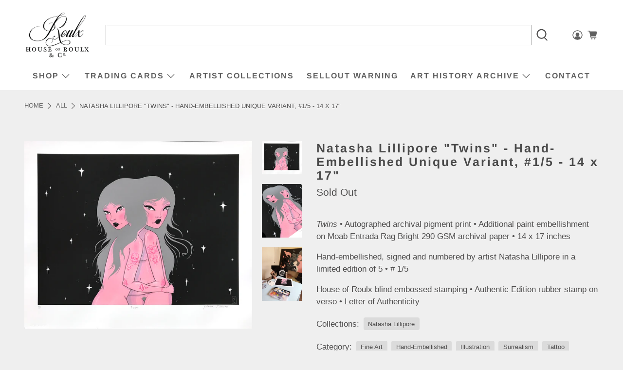

--- FILE ---
content_type: text/html; charset=UTF-8
request_url: https://gravity-apps.com/cmspro/timenow2.php?1769044637
body_size: 41
content:
1769041035

--- FILE ---
content_type: text/html; charset=UTF-8
request_url: https://gravity-apps.com/cmspro/timenow2.php?1769044637
body_size: 41
content:
1769041035

--- FILE ---
content_type: text/javascript; charset=utf-8
request_url: https://www.houseofroulx.com/products/twins-by-natasha-lillipore-hand-embellished-unique-variant-1-5-14-x-17.js
body_size: 1685
content:
{"id":611523067927,"title":"Natasha Lillipore \"Twins\" - Hand-Embellished Unique Variant, #1\/5 - 14 x 17\"","handle":"twins-by-natasha-lillipore-hand-embellished-unique-variant-1-5-14-x-17","description":"\u003cp\u003e\u003cspan\u003e\u003cem\u003eTwins\u003c\/em\u003e • Autographed archival pigment print\u003c\/span\u003e\u003cspan\u003e\u003cspan\u003e • Additional paint embellishment on Moab Entrada Rag Bright 290 GSM archival \u003cspan\u003epaper\u003c\/span\u003e\u003c\/span\u003e\u003c\/span\u003e\u003cspan\u003e • 14 x 17 inches \u003c\/span\u003e\u003c\/p\u003e\n\u003cmeta charset=\"utf-8\"\u003e\n\u003cp\u003e\u003cspan\u003e\u003cspan\u003eHand-embellished, signed and numbered by artist Natasha Lillipore in a limited edition of 5 • # 1\/5\u003c\/span\u003e\u003c\/span\u003e\u003c\/p\u003e\n\u003cp\u003e\u003cspan\u003e\u003c\/span\u003e\u003cspan\u003e\u003cspan\u003eHouse of Roulx blind embossed stamping • Authentic Edition rubber stamp on verso • L\u003c\/span\u003e\u003c\/span\u003eetter of Authenticity\u003c\/p\u003e\n\u003c!-- split --\u003e\n\u003ch2 class=\"center\"\u003eNatasha Lillipore\u003c\/h2\u003e\n\u003cdiv class=\"feature_divider\"\u003e\u003c\/div\u003e\n\u003cmeta charset=\"utf-8\"\u003e\n\u003cdiv class=\"col-left\"\u003e\n\u003cp\u003eWith a bold color palette and strong attention to detail, Natasha Lillipore’s illustrations depict a playful world where unearthly women and talking cats unite. Originally from Colorado, the 25 year old self taught artist now resides in Los Angeles, California. She has produced work for numerous clients, including Coach, Rihanna, NYX Professional Makeup, Puma, Topshop and Nordstrom. Her love for Japanese and Chicano culture is evident, as well as her deep fondness for animals, comics and decades past.\u003c\/p\u003e\n\u003c\/div\u003e\n\u003cdiv class=\"col-right\"\u003e\u003c\/div\u003e\n\u003ch2 class=\"center\" style=\"text-align: center;\"\u003e\u003c\/h2\u003e\n\u003chr\u003e\n\u003cbr\u003e\n\u003cdiv style=\"text-align: center; clear: both; width: 100%; margin-left: auto; margin-right: auto;\"\u003e\n\u003ctable\u003e\n\u003ctbody\u003e\n\u003ctr\u003e\n\u003ctd style=\"text-align: center; padding: 1em 0.5em 0 0.5em !important;\"\u003e\u003cimg id=\"IMG1\" alt=\"LipPrint 1\" src=\"https:\/\/cdn.shopify.com\/s\/files\/1\/0811\/7073\/files\/Natasha_IN_1.jpg?11100591400473637073\"\u003e\u003c\/td\u003e\n\u003ctd style=\"text-align: center; padding: 1em 0.5em 0 0.5em !important;\"\u003e\u003cimg id=\"IMG2\" alt=\"LipPrint 2\" src=\"https:\/\/cdn.shopify.com\/s\/files\/1\/0811\/7073\/files\/Natasha_IN_2.jpg?11100591400473637073\"\u003e\u003c\/td\u003e\n\u003c\/tr\u003e\n\u003ctr\u003e\n\u003ctd style=\"text-align: center; padding: 1em 0.5em 0 0.5em !important;\"\u003e\u003cimg id=\"IMG3\" alt=\"LipPrint 3\" src=\"https:\/\/cdn.shopify.com\/s\/files\/1\/0811\/7073\/files\/Natasha_IN_3.jpg?11100591400473637073\"\u003e\u003c\/td\u003e\n\u003ctd style=\"text-align: center; padding: 1em 0.5em 0 0.5em !important;\"\u003e\u003cimg id=\"IMG4\" alt=\"LipPrint 4\" src=\"https:\/\/cdn.shopify.com\/s\/files\/1\/0811\/7073\/files\/Natasha_IN_4.jpg?11100591400473637073\"\u003e\u003c\/td\u003e\n\u003c\/tr\u003e\n\u003c\/tbody\u003e\n\u003c\/table\u003e\n\u003c\/div\u003e\n\u003ccenter\u003e\n\u003cdiv style=\"clear: both; padding-top: 2em;\"\u003e\n\u003cmeta charset=\"utf-8\"\u003e\n\u003cp\u003eHand-Embellished, Signed and Numbered by Natasha Lillipore\u003c\/p\u003e\n\u003cp\u003eLimited Embellished Edition of 5\u003c\/p\u003e\n\u003cp\u003e\u003cspan\u003eAdditional Paint Embellishment on Moab Entrada Rag Bright 290 GSM Archival P\u003c\/span\u003e\u003cspan\u003eaper\u003cbr\u003e\u003c\/span\u003e\u003c\/p\u003e\n\u003chr\u003e\n\u003cdiv\u003e\n\u003ctable\u003e\n\u003ctbody\u003e\n\u003ctr\u003e\u003c\/tr\u003e\n\u003c\/tbody\u003e\n\u003c\/table\u003e\n\u003c\/div\u003e\n\u003c\/div\u003e\n\u003c\/center\u003e","published_at":"2018-03-26T12:00:00-04:00","created_at":"2018-03-20T10:41:55-04:00","vendor":"Natasha Lillipore","type":"Art Prints","tags":["Fine Art","Hand-Embellished","Illustration","Surrealism","Tattoo"],"price":12000,"price_min":12000,"price_max":12000,"available":false,"price_varies":false,"compare_at_price":null,"compare_at_price_min":0,"compare_at_price_max":0,"compare_at_price_varies":false,"variants":[{"id":7099352219671,"title":"Default Title","option1":"Default Title","option2":null,"option3":null,"sku":"Twins - Embellished #1","requires_shipping":true,"taxable":true,"featured_image":null,"available":false,"name":"Natasha Lillipore \"Twins\" - Hand-Embellished Unique Variant, #1\/5 - 14 x 17\"","public_title":null,"options":["Default Title"],"price":12000,"weight":953,"compare_at_price":null,"inventory_quantity":0,"inventory_management":"shopify","inventory_policy":"deny","barcode":"","requires_selling_plan":false,"selling_plan_allocations":[]}],"images":["\/\/cdn.shopify.com\/s\/files\/1\/0811\/7073\/products\/Twins_1.jpg?v=1571915092","\/\/cdn.shopify.com\/s\/files\/1\/0811\/7073\/products\/IMG_1065.jpg?v=1571915092","\/\/cdn.shopify.com\/s\/files\/1\/0811\/7073\/products\/image3.jpeg?v=1571915092"],"featured_image":"\/\/cdn.shopify.com\/s\/files\/1\/0811\/7073\/products\/Twins_1.jpg?v=1571915092","options":[{"name":"Title","position":1,"values":["Default Title"]}],"url":"\/products\/twins-by-natasha-lillipore-hand-embellished-unique-variant-1-5-14-x-17","media":[{"alt":null,"id":1124810948631,"position":1,"preview_image":{"aspect_ratio":1.214,"height":1008,"width":1224,"src":"https:\/\/cdn.shopify.com\/s\/files\/1\/0811\/7073\/products\/Twins_1.jpg?v=1571915092"},"aspect_ratio":1.214,"height":1008,"media_type":"image","src":"https:\/\/cdn.shopify.com\/s\/files\/1\/0811\/7073\/products\/Twins_1.jpg?v=1571915092","width":1224},{"alt":null,"id":1124810981399,"position":2,"preview_image":{"aspect_ratio":0.75,"height":2000,"width":1500,"src":"https:\/\/cdn.shopify.com\/s\/files\/1\/0811\/7073\/products\/IMG_1065.jpg?v=1571915092"},"aspect_ratio":0.75,"height":2000,"media_type":"image","src":"https:\/\/cdn.shopify.com\/s\/files\/1\/0811\/7073\/products\/IMG_1065.jpg?v=1571915092","width":1500},{"alt":null,"id":1124811472919,"position":3,"preview_image":{"aspect_ratio":0.75,"height":3264,"width":2448,"src":"https:\/\/cdn.shopify.com\/s\/files\/1\/0811\/7073\/products\/image3.jpeg?v=1571915092"},"aspect_ratio":0.75,"height":3264,"media_type":"image","src":"https:\/\/cdn.shopify.com\/s\/files\/1\/0811\/7073\/products\/image3.jpeg?v=1571915092","width":2448}],"requires_selling_plan":false,"selling_plan_groups":[]}